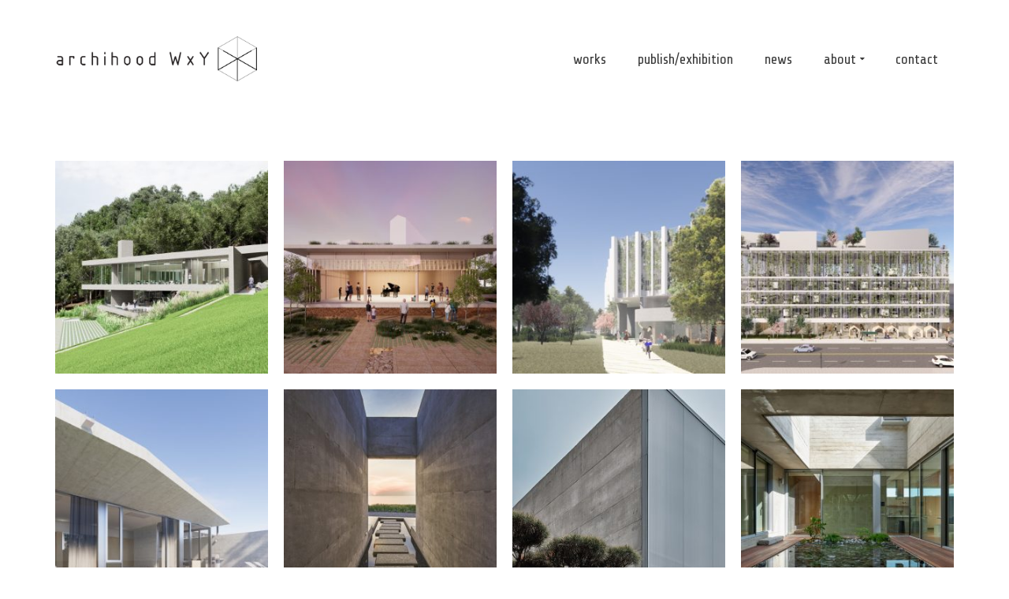

--- FILE ---
content_type: text/html;charset=UTF-8
request_url: http://www.archihood.com/portfolio-type/works/
body_size: 11214
content:
<!DOCTYPE html>
<!--[if lt IE 7]>      <html class="no-js lt-ie9 lt-ie8 lt-ie7" lang="ko-KR" itemscope="itemscope" itemtype="http://schema.org/WebPage"> <![endif]-->
<!--[if IE 7]>         <html class="no-js lt-ie9 lt-ie8" lang="ko-KR" itemscope="itemscope" itemtype="http://schema.org/WebPage"> <![endif]-->
<!--[if IE 8]>         <html class="no-js lt-ie9" lang="ko-KR" itemscope="itemscope" itemtype="http://schema.org/WebPage"> <![endif]-->
<!--[if gt IE 8]><!--> <html class="no-js" lang="ko-KR" itemscope="itemscope" itemtype="http://schema.org/WebPage"> <!--<![endif]-->
<head>
  <meta charset="UTF-8">
  <meta name="viewport" content="width=device-width, initial-scale=1.0">
  <meta name='robots' content='index, follow, max-image-preview:large, max-snippet:-1, max-video-preview:-1' />
	<style>img:is([sizes="auto" i], [sizes^="auto," i]) { contain-intrinsic-size: 3000px 1500px }</style>
	
	<!-- This site is optimized with the Yoast SEO plugin v26.3 - https://yoast.com/wordpress/plugins/seo/ -->
	<title>works Archives - archihood WxY</title>
	<link rel="canonical" href="http://www.archihood.com/portfolio-type/works/" />
	<link rel="next" href="http://www.archihood.com/portfolio-type/works/page/2/" />
	<meta property="og:locale" content="ko_KR" />
	<meta property="og:type" content="article" />
	<meta property="og:title" content="works Archives - archihood WxY" />
	<meta property="og:description" content="&nbsp; &nbsp;" />
	<meta property="og:url" content="http://www.archihood.com/portfolio-type/works/" />
	<meta property="og:site_name" content="archihood WxY" />
	<meta name="twitter:card" content="summary_large_image" />
	<script type="application/ld+json" class="yoast-schema-graph">{"@context":"https://schema.org","@graph":[{"@type":"CollectionPage","@id":"http://www.archihood.com/portfolio-type/works/","url":"http://www.archihood.com/portfolio-type/works/","name":"works Archives - archihood WxY","isPartOf":{"@id":"http://www.archihood.com/#website"},"primaryImageOfPage":{"@id":"http://www.archihood.com/portfolio-type/works/#primaryimage"},"image":{"@id":"http://www.archihood.com/portfolio-type/works/#primaryimage"},"thumbnailUrl":"http://www.archihood.com/wp/wp-content/uploads/2025/06/03.jpg","breadcrumb":{"@id":"http://www.archihood.com/portfolio-type/works/#breadcrumb"},"inLanguage":"ko-KR"},{"@type":"ImageObject","inLanguage":"ko-KR","@id":"http://www.archihood.com/portfolio-type/works/#primaryimage","url":"http://www.archihood.com/wp/wp-content/uploads/2025/06/03.jpg","contentUrl":"http://www.archihood.com/wp/wp-content/uploads/2025/06/03.jpg","width":860,"height":573},{"@type":"BreadcrumbList","@id":"http://www.archihood.com/portfolio-type/works/#breadcrumb","itemListElement":[{"@type":"ListItem","position":1,"name":"Home","item":"http://www.archihood.com/"},{"@type":"ListItem","position":2,"name":"works"}]},{"@type":"WebSite","@id":"http://www.archihood.com/#website","url":"http://www.archihood.com/","name":"archihood WxY","description":"아키후드 건축사사무소","publisher":{"@id":"http://www.archihood.com/#organization"},"potentialAction":[{"@type":"SearchAction","target":{"@type":"EntryPoint","urlTemplate":"http://www.archihood.com/?s={search_term_string}"},"query-input":{"@type":"PropertyValueSpecification","valueRequired":true,"valueName":"search_term_string"}}],"inLanguage":"ko-KR"},{"@type":"Organization","@id":"http://www.archihood.com/#organization","name":"아키후드 건축사사무소 | Archihood WxY","url":"http://www.archihood.com/","logo":{"@type":"ImageObject","inLanguage":"ko-KR","@id":"http://www.archihood.com/#/schema/logo/image/","url":"https://i1.wp.com/www.archihood.com/wp/wp-content/uploads/2016/12/logo1.png?fit=700%2C170","contentUrl":"https://i1.wp.com/www.archihood.com/wp/wp-content/uploads/2016/12/logo1.png?fit=700%2C170","width":700,"height":170,"caption":"아키후드 건축사사무소 | Archihood WxY"},"image":{"@id":"http://www.archihood.com/#/schema/logo/image/"},"sameAs":["http://www.facebook.com/wxyarch","http://www.instagram.com/archihoodwxy"]}]}</script>
	<!-- / Yoast SEO plugin. -->


<link rel='dns-prefetch' href='//fonts.googleapis.com' />
<link rel="alternate" type="application/rss+xml" title="archihood WxY &raquo; 피드" href="http://www.archihood.com/feed/" />
<link rel="alternate" type="application/rss+xml" title="archihood WxY &raquo; 댓글 피드" href="http://www.archihood.com/comments/feed/" />
<link rel="alternate" type="application/rss+xml" title="archihood WxY &raquo; works Type 피드" href="http://www.archihood.com/portfolio-type/works/feed/" />
<script type="text/javascript">
/* <![CDATA[ */
window._wpemojiSettings = {"baseUrl":"https:\/\/s.w.org\/images\/core\/emoji\/16.0.1\/72x72\/","ext":".png","svgUrl":"https:\/\/s.w.org\/images\/core\/emoji\/16.0.1\/svg\/","svgExt":".svg","source":{"concatemoji":"http:\/\/www.archihood.com\/wp\/wp-includes\/js\/wp-emoji-release.min.js?ver=6.8.3"}};
/*! This file is auto-generated */
!function(s,n){var o,i,e;function c(e){try{var t={supportTests:e,timestamp:(new Date).valueOf()};sessionStorage.setItem(o,JSON.stringify(t))}catch(e){}}function p(e,t,n){e.clearRect(0,0,e.canvas.width,e.canvas.height),e.fillText(t,0,0);var t=new Uint32Array(e.getImageData(0,0,e.canvas.width,e.canvas.height).data),a=(e.clearRect(0,0,e.canvas.width,e.canvas.height),e.fillText(n,0,0),new Uint32Array(e.getImageData(0,0,e.canvas.width,e.canvas.height).data));return t.every(function(e,t){return e===a[t]})}function u(e,t){e.clearRect(0,0,e.canvas.width,e.canvas.height),e.fillText(t,0,0);for(var n=e.getImageData(16,16,1,1),a=0;a<n.data.length;a++)if(0!==n.data[a])return!1;return!0}function f(e,t,n,a){switch(t){case"flag":return n(e,"\ud83c\udff3\ufe0f\u200d\u26a7\ufe0f","\ud83c\udff3\ufe0f\u200b\u26a7\ufe0f")?!1:!n(e,"\ud83c\udde8\ud83c\uddf6","\ud83c\udde8\u200b\ud83c\uddf6")&&!n(e,"\ud83c\udff4\udb40\udc67\udb40\udc62\udb40\udc65\udb40\udc6e\udb40\udc67\udb40\udc7f","\ud83c\udff4\u200b\udb40\udc67\u200b\udb40\udc62\u200b\udb40\udc65\u200b\udb40\udc6e\u200b\udb40\udc67\u200b\udb40\udc7f");case"emoji":return!a(e,"\ud83e\udedf")}return!1}function g(e,t,n,a){var r="undefined"!=typeof WorkerGlobalScope&&self instanceof WorkerGlobalScope?new OffscreenCanvas(300,150):s.createElement("canvas"),o=r.getContext("2d",{willReadFrequently:!0}),i=(o.textBaseline="top",o.font="600 32px Arial",{});return e.forEach(function(e){i[e]=t(o,e,n,a)}),i}function t(e){var t=s.createElement("script");t.src=e,t.defer=!0,s.head.appendChild(t)}"undefined"!=typeof Promise&&(o="wpEmojiSettingsSupports",i=["flag","emoji"],n.supports={everything:!0,everythingExceptFlag:!0},e=new Promise(function(e){s.addEventListener("DOMContentLoaded",e,{once:!0})}),new Promise(function(t){var n=function(){try{var e=JSON.parse(sessionStorage.getItem(o));if("object"==typeof e&&"number"==typeof e.timestamp&&(new Date).valueOf()<e.timestamp+604800&&"object"==typeof e.supportTests)return e.supportTests}catch(e){}return null}();if(!n){if("undefined"!=typeof Worker&&"undefined"!=typeof OffscreenCanvas&&"undefined"!=typeof URL&&URL.createObjectURL&&"undefined"!=typeof Blob)try{var e="postMessage("+g.toString()+"("+[JSON.stringify(i),f.toString(),p.toString(),u.toString()].join(",")+"));",a=new Blob([e],{type:"text/javascript"}),r=new Worker(URL.createObjectURL(a),{name:"wpTestEmojiSupports"});return void(r.onmessage=function(e){c(n=e.data),r.terminate(),t(n)})}catch(e){}c(n=g(i,f,p,u))}t(n)}).then(function(e){for(var t in e)n.supports[t]=e[t],n.supports.everything=n.supports.everything&&n.supports[t],"flag"!==t&&(n.supports.everythingExceptFlag=n.supports.everythingExceptFlag&&n.supports[t]);n.supports.everythingExceptFlag=n.supports.everythingExceptFlag&&!n.supports.flag,n.DOMReady=!1,n.readyCallback=function(){n.DOMReady=!0}}).then(function(){return e}).then(function(){var e;n.supports.everything||(n.readyCallback(),(e=n.source||{}).concatemoji?t(e.concatemoji):e.wpemoji&&e.twemoji&&(t(e.twemoji),t(e.wpemoji)))}))}((window,document),window._wpemojiSettings);
/* ]]> */
</script>
<style id='wp-emoji-styles-inline-css' type='text/css'>

	img.wp-smiley, img.emoji {
		display: inline !important;
		border: none !important;
		box-shadow: none !important;
		height: 1em !important;
		width: 1em !important;
		margin: 0 0.07em !important;
		vertical-align: -0.1em !important;
		background: none !important;
		padding: 0 !important;
	}
</style>
<link rel='stylesheet' id='wp-block-library-css' href='http://www.archihood.com/wp/wp-includes/css/dist/block-library/style.min.css?ver=6.8.3' type='text/css' media='all' />
<style id='classic-theme-styles-inline-css' type='text/css'>
/*! This file is auto-generated */
.wp-block-button__link{color:#fff;background-color:#32373c;border-radius:9999px;box-shadow:none;text-decoration:none;padding:calc(.667em + 2px) calc(1.333em + 2px);font-size:1.125em}.wp-block-file__button{background:#32373c;color:#fff;text-decoration:none}
</style>
<style id='global-styles-inline-css' type='text/css'>
:root{--wp--preset--aspect-ratio--square: 1;--wp--preset--aspect-ratio--4-3: 4/3;--wp--preset--aspect-ratio--3-4: 3/4;--wp--preset--aspect-ratio--3-2: 3/2;--wp--preset--aspect-ratio--2-3: 2/3;--wp--preset--aspect-ratio--16-9: 16/9;--wp--preset--aspect-ratio--9-16: 9/16;--wp--preset--color--black: #000;--wp--preset--color--cyan-bluish-gray: #abb8c3;--wp--preset--color--white: #fff;--wp--preset--color--pale-pink: #f78da7;--wp--preset--color--vivid-red: #cf2e2e;--wp--preset--color--luminous-vivid-orange: #ff6900;--wp--preset--color--luminous-vivid-amber: #fcb900;--wp--preset--color--light-green-cyan: #7bdcb5;--wp--preset--color--vivid-green-cyan: #00d084;--wp--preset--color--pale-cyan-blue: #8ed1fc;--wp--preset--color--vivid-cyan-blue: #0693e3;--wp--preset--color--vivid-purple: #9b51e0;--wp--preset--color--pinnacle-primary: #969696;--wp--preset--color--pinnacle-primary-light: #dd3333;--wp--preset--color--very-light-gray: #eee;--wp--preset--color--very-dark-gray: #444;--wp--preset--gradient--vivid-cyan-blue-to-vivid-purple: linear-gradient(135deg,rgba(6,147,227,1) 0%,rgb(155,81,224) 100%);--wp--preset--gradient--light-green-cyan-to-vivid-green-cyan: linear-gradient(135deg,rgb(122,220,180) 0%,rgb(0,208,130) 100%);--wp--preset--gradient--luminous-vivid-amber-to-luminous-vivid-orange: linear-gradient(135deg,rgba(252,185,0,1) 0%,rgba(255,105,0,1) 100%);--wp--preset--gradient--luminous-vivid-orange-to-vivid-red: linear-gradient(135deg,rgba(255,105,0,1) 0%,rgb(207,46,46) 100%);--wp--preset--gradient--very-light-gray-to-cyan-bluish-gray: linear-gradient(135deg,rgb(238,238,238) 0%,rgb(169,184,195) 100%);--wp--preset--gradient--cool-to-warm-spectrum: linear-gradient(135deg,rgb(74,234,220) 0%,rgb(151,120,209) 20%,rgb(207,42,186) 40%,rgb(238,44,130) 60%,rgb(251,105,98) 80%,rgb(254,248,76) 100%);--wp--preset--gradient--blush-light-purple: linear-gradient(135deg,rgb(255,206,236) 0%,rgb(152,150,240) 100%);--wp--preset--gradient--blush-bordeaux: linear-gradient(135deg,rgb(254,205,165) 0%,rgb(254,45,45) 50%,rgb(107,0,62) 100%);--wp--preset--gradient--luminous-dusk: linear-gradient(135deg,rgb(255,203,112) 0%,rgb(199,81,192) 50%,rgb(65,88,208) 100%);--wp--preset--gradient--pale-ocean: linear-gradient(135deg,rgb(255,245,203) 0%,rgb(182,227,212) 50%,rgb(51,167,181) 100%);--wp--preset--gradient--electric-grass: linear-gradient(135deg,rgb(202,248,128) 0%,rgb(113,206,126) 100%);--wp--preset--gradient--midnight: linear-gradient(135deg,rgb(2,3,129) 0%,rgb(40,116,252) 100%);--wp--preset--font-size--small: 13px;--wp--preset--font-size--medium: 20px;--wp--preset--font-size--large: 36px;--wp--preset--font-size--x-large: 42px;--wp--preset--spacing--20: 0.44rem;--wp--preset--spacing--30: 0.67rem;--wp--preset--spacing--40: 1rem;--wp--preset--spacing--50: 1.5rem;--wp--preset--spacing--60: 2.25rem;--wp--preset--spacing--70: 3.38rem;--wp--preset--spacing--80: 5.06rem;--wp--preset--shadow--natural: 6px 6px 9px rgba(0, 0, 0, 0.2);--wp--preset--shadow--deep: 12px 12px 50px rgba(0, 0, 0, 0.4);--wp--preset--shadow--sharp: 6px 6px 0px rgba(0, 0, 0, 0.2);--wp--preset--shadow--outlined: 6px 6px 0px -3px rgba(255, 255, 255, 1), 6px 6px rgba(0, 0, 0, 1);--wp--preset--shadow--crisp: 6px 6px 0px rgba(0, 0, 0, 1);}:where(.is-layout-flex){gap: 0.5em;}:where(.is-layout-grid){gap: 0.5em;}body .is-layout-flex{display: flex;}.is-layout-flex{flex-wrap: wrap;align-items: center;}.is-layout-flex > :is(*, div){margin: 0;}body .is-layout-grid{display: grid;}.is-layout-grid > :is(*, div){margin: 0;}:where(.wp-block-columns.is-layout-flex){gap: 2em;}:where(.wp-block-columns.is-layout-grid){gap: 2em;}:where(.wp-block-post-template.is-layout-flex){gap: 1.25em;}:where(.wp-block-post-template.is-layout-grid){gap: 1.25em;}.has-black-color{color: var(--wp--preset--color--black) !important;}.has-cyan-bluish-gray-color{color: var(--wp--preset--color--cyan-bluish-gray) !important;}.has-white-color{color: var(--wp--preset--color--white) !important;}.has-pale-pink-color{color: var(--wp--preset--color--pale-pink) !important;}.has-vivid-red-color{color: var(--wp--preset--color--vivid-red) !important;}.has-luminous-vivid-orange-color{color: var(--wp--preset--color--luminous-vivid-orange) !important;}.has-luminous-vivid-amber-color{color: var(--wp--preset--color--luminous-vivid-amber) !important;}.has-light-green-cyan-color{color: var(--wp--preset--color--light-green-cyan) !important;}.has-vivid-green-cyan-color{color: var(--wp--preset--color--vivid-green-cyan) !important;}.has-pale-cyan-blue-color{color: var(--wp--preset--color--pale-cyan-blue) !important;}.has-vivid-cyan-blue-color{color: var(--wp--preset--color--vivid-cyan-blue) !important;}.has-vivid-purple-color{color: var(--wp--preset--color--vivid-purple) !important;}.has-black-background-color{background-color: var(--wp--preset--color--black) !important;}.has-cyan-bluish-gray-background-color{background-color: var(--wp--preset--color--cyan-bluish-gray) !important;}.has-white-background-color{background-color: var(--wp--preset--color--white) !important;}.has-pale-pink-background-color{background-color: var(--wp--preset--color--pale-pink) !important;}.has-vivid-red-background-color{background-color: var(--wp--preset--color--vivid-red) !important;}.has-luminous-vivid-orange-background-color{background-color: var(--wp--preset--color--luminous-vivid-orange) !important;}.has-luminous-vivid-amber-background-color{background-color: var(--wp--preset--color--luminous-vivid-amber) !important;}.has-light-green-cyan-background-color{background-color: var(--wp--preset--color--light-green-cyan) !important;}.has-vivid-green-cyan-background-color{background-color: var(--wp--preset--color--vivid-green-cyan) !important;}.has-pale-cyan-blue-background-color{background-color: var(--wp--preset--color--pale-cyan-blue) !important;}.has-vivid-cyan-blue-background-color{background-color: var(--wp--preset--color--vivid-cyan-blue) !important;}.has-vivid-purple-background-color{background-color: var(--wp--preset--color--vivid-purple) !important;}.has-black-border-color{border-color: var(--wp--preset--color--black) !important;}.has-cyan-bluish-gray-border-color{border-color: var(--wp--preset--color--cyan-bluish-gray) !important;}.has-white-border-color{border-color: var(--wp--preset--color--white) !important;}.has-pale-pink-border-color{border-color: var(--wp--preset--color--pale-pink) !important;}.has-vivid-red-border-color{border-color: var(--wp--preset--color--vivid-red) !important;}.has-luminous-vivid-orange-border-color{border-color: var(--wp--preset--color--luminous-vivid-orange) !important;}.has-luminous-vivid-amber-border-color{border-color: var(--wp--preset--color--luminous-vivid-amber) !important;}.has-light-green-cyan-border-color{border-color: var(--wp--preset--color--light-green-cyan) !important;}.has-vivid-green-cyan-border-color{border-color: var(--wp--preset--color--vivid-green-cyan) !important;}.has-pale-cyan-blue-border-color{border-color: var(--wp--preset--color--pale-cyan-blue) !important;}.has-vivid-cyan-blue-border-color{border-color: var(--wp--preset--color--vivid-cyan-blue) !important;}.has-vivid-purple-border-color{border-color: var(--wp--preset--color--vivid-purple) !important;}.has-vivid-cyan-blue-to-vivid-purple-gradient-background{background: var(--wp--preset--gradient--vivid-cyan-blue-to-vivid-purple) !important;}.has-light-green-cyan-to-vivid-green-cyan-gradient-background{background: var(--wp--preset--gradient--light-green-cyan-to-vivid-green-cyan) !important;}.has-luminous-vivid-amber-to-luminous-vivid-orange-gradient-background{background: var(--wp--preset--gradient--luminous-vivid-amber-to-luminous-vivid-orange) !important;}.has-luminous-vivid-orange-to-vivid-red-gradient-background{background: var(--wp--preset--gradient--luminous-vivid-orange-to-vivid-red) !important;}.has-very-light-gray-to-cyan-bluish-gray-gradient-background{background: var(--wp--preset--gradient--very-light-gray-to-cyan-bluish-gray) !important;}.has-cool-to-warm-spectrum-gradient-background{background: var(--wp--preset--gradient--cool-to-warm-spectrum) !important;}.has-blush-light-purple-gradient-background{background: var(--wp--preset--gradient--blush-light-purple) !important;}.has-blush-bordeaux-gradient-background{background: var(--wp--preset--gradient--blush-bordeaux) !important;}.has-luminous-dusk-gradient-background{background: var(--wp--preset--gradient--luminous-dusk) !important;}.has-pale-ocean-gradient-background{background: var(--wp--preset--gradient--pale-ocean) !important;}.has-electric-grass-gradient-background{background: var(--wp--preset--gradient--electric-grass) !important;}.has-midnight-gradient-background{background: var(--wp--preset--gradient--midnight) !important;}.has-small-font-size{font-size: var(--wp--preset--font-size--small) !important;}.has-medium-font-size{font-size: var(--wp--preset--font-size--medium) !important;}.has-large-font-size{font-size: var(--wp--preset--font-size--large) !important;}.has-x-large-font-size{font-size: var(--wp--preset--font-size--x-large) !important;}
:where(.wp-block-post-template.is-layout-flex){gap: 1.25em;}:where(.wp-block-post-template.is-layout-grid){gap: 1.25em;}
:where(.wp-block-columns.is-layout-flex){gap: 2em;}:where(.wp-block-columns.is-layout-grid){gap: 2em;}
:root :where(.wp-block-pullquote){font-size: 1.5em;line-height: 1.6;}
</style>
<link rel='stylesheet' id='responsive-pro-mega-menu-style-css' href='http://www.archihood.com/wp/wp-content/plugins/responsive-add-ons/includes/megamenu/assets/megamenu.css?ver=3.3.5' type='text/css' media='all' />
<link rel='stylesheet' id='wpccp-css' href='http://www.archihood.com/wp/wp-content/plugins/wp-content-copy-protection/assets/css/style.min.css?ver=1701256459' type='text/css' media='all' />
<link rel='stylesheet' id='ex-hangulfont-NanumGothic-css' href='http://fonts.googleapis.com/earlyaccess/nanumgothic.css?ver=6.8.3' type='text/css' media='all' />
<link rel='stylesheet' id='pinnacle_theme-css' href='http://www.archihood.com/wp/wp-content/themes/pinnacle/assets/css/pinnacle.css?ver=188' type='text/css' media='all' />
<link rel='stylesheet' id='pinnacle_skin-css' href='http://www.archihood.com/wp/wp-content/themes/pinnacle/assets/css/skins/default.css' type='text/css' media='all' />
<link rel='stylesheet' id='redux-google-fonts-pinnacle-css' href='http://fonts.googleapis.com/css?family=Share+Tech%3A400%7CRaleway%3A700%2C400&#038;subset=latin&#038;ver=6.8.3' type='text/css' media='all' />
<script type="text/javascript" src="http://www.archihood.com/wp/wp-includes/js/jquery/jquery.min.js?ver=3.7.1" id="jquery-core-js"></script>
<script type="text/javascript" src="http://www.archihood.com/wp/wp-includes/js/jquery/jquery-migrate.min.js?ver=3.4.1" id="jquery-migrate-js"></script>
<!--[if lt IE 9]>
<script type="text/javascript" src="http://www.archihood.com/wp/wp-content/themes/pinnacle/assets/js/vendor/respond.min.js?ver=6.8.3" id="pinnacle-respond-js"></script>
<![endif]-->
<script type="text/javascript" src="http://www.archihood.com/wp/wp-content/themes/pinnacle/assets/js/vendor/modernizr-2.7.0.min.js" id="modernizr-js"></script>
<link rel="https://api.w.org/" href="http://www.archihood.com/wp-json/" /><link rel="alternate" title="JSON" type="application/json" href="http://www.archihood.com/wp-json/wp/v2/portfolio-type/35" /><link rel="EditURI" type="application/rsd+xml" title="RSD" href="http://www.archihood.com/wp/xmlrpc.php?rsd" />
<meta name="generator" content="WordPress 6.8.3" />
<script type="text/javascript">var light_error = "The Image could not be loaded.", light_of = "%curr% of %total%", light_load = "Loading...";</script><style type="text/css">#kad-banner #topbar .topbarsociallinks li a {font-size:14px;}.trans-header #pageheader {padding-top:150px;}.titleclass {background:#ffffff;}.headerfont, .tp-caption, .yith-wcan-list li, .yith-wcan .yith-wcan-reset-navigation, ul.yith-wcan-label li a, .product_item .price {font-family:Share Tech;} 
  .topbarmenu ul li {font-family:Share Tech;}
  #kadbreadcrumbs {font-family:;}a:hover, .has-pinnacle-primary-light-color {color: #dd3333;} 
.kad-btn-primary:hover, .login .form-row .button:hover, #payment #place_order:hover, .yith-wcan .yith-wcan-reset-navigation:hover, .widget_shopping_cart_content .checkout:hover, .woocommerce-message .button:hover, #commentform .form-submit #submit:hover, .wpcf7 input.wpcf7-submit:hover, .widget_layered_nav_filters ul li a:hover, table.shop_table td.actions .checkout-button.button:hover, .product_item.hidetheaction:hover .add_to_cart_button, .kad-btn-primary:hover, input[type="submit"].button:hover, .single_add_to_cart_button:hover, .order-actions .button:hover, .woocommerce-message .button:hover,  #kad-top-cart-popup .buttons .button.checkout:hover, #kad-head-cart-popup .buttons .button.checkout:hover, #commentform .form-submit #submit:hover, .checkout-button:hover, #payment #place_order:hover, .widget_shopping_cart_content .checkout:hover, .cart-collaterals .shipping_calculator .button:hover, .yith-wcan .yith-wcan-reset-navigation:hover, .login .form-row .button:hover, .post-password-form input[type="submit"]:hover, table.shop_table td.actions .checkout-button.button:hover .widget_layered_nav ul li.chosen a:hover, .checkout-button:hover, .order-actions .button:hover, input[type="submit"].button:hover, .product_item.hidetheaction:hover .kad_add_to_cart, .product_item.hidetheaction:hover a.button, .post-password-form input[type="submit"]:hover, .return-to-shop a.wc-backward:hover, .has-pinnacle-primary-light-background-color {background: #dd3333;}#containerfooter h3, #containerfooter, .footercredits p, .footerclass a, .footernav ul li a, #containerfooter .menu li a, .footerclass h5, .footerclass h2 .footerclass .kadence_social_widget a, .footerclass .widget-title {color:#7a7a7a;}.footerclass .widget-title:after{background: #7a7a7a;}.single-post .single-article header h1.entry-title {display:none;}.kt-home-call-to-action {padding:180px 0;}.home-message:hover {background-color:#969696; background-color: rgba(150, 150, 150, 0.6);}
nav.woocommerce-pagination ul li a:hover, .wp-pagenavi a:hover, .woocommerce-info, .panel-heading .accordion-toggle, .variations .kad_radio_variations label:hover, .variations .kad_radio_variations label.selectedValue,.variations .kad_radio_variations label:hover {border-color: #969696;}
a, .product_price ins .amount, .price ins .amount, .price ins, .color_primary, .postedinbottom a:hover, .footerclass a:hover, .posttags a:hover, .subhead a:hover, .nav-trigger-case:hover .kad-menu-name, .star-rating, .kad-btn-border-white:hover, .tp-caption .kad-btn-border-white:hover, .woocommerce-info:before, .nav-trigger-case:hover .kad-navbtn, #wp-calendar a, .widget_categories .widget-inner .cat-item a:hover, .widget_archive li a:hover, .widget_nav_menu li a:hover,.widget_recent_entries li a:hover, .widget_pages li a:hover, .product-categories li a:hover, .product-categories li a:hover, .has-pinnacle-primary-color {color: #969696;}
.widget_price_filter .ui-slider .ui-slider-handle, .product_item .kad_add_to_cart:hover, .product_item a.button:hover, .product_item.hidetheaction:hover .kad_add_to_cart:hover, .kad-btn-primary, html .woocommerce-page .widget_layered_nav ul.yith-wcan-label li a:hover, html .woocommerce-page .widget_layered_nav ul.yith-wcan-label li.chosen a, nav.woocommerce-pagination ul li span.current, nav.woocommerce-pagination ul li a:hover, .product-category.grid_item a:hover h5, .woocommerce-message .button, .widget_layered_nav_filters ul li a, .widget_layered_nav ul li.chosen a, .wpcf7 input.wpcf7-submit, .yith-wcan .yith-wcan-reset-navigation, .panel-heading .accordion-toggle, .nav-tabs li.active, .menu-cart-btn .kt-cart-total, .form-search .search-icon, .product_item .add_to_cart_button:hover, div.product .woocommerce-tabs ul.tabs li.active, #containerfooter .menu li a:hover, .bg_primary, .home-iconmenu .home-icon-item:hover i, .home-iconmenu .home-icon-item:hover h4:after, .home-iconmenu .home-icon-item:hover .kad-btn-primary, p.demo_store, #commentform .form-submit #submit, .kad-hover-bg-primary:hover, .widget_shopping_cart_content .checkout, .product_item.hidetheaction:hover .add_to_cart_button:hover, .product_item.hidetheaction:hover a.button:hover, .productnav a:hover, .kad-btn-primary, .single_add_to_cart_button, #commentform .form-submit #submit, #payment #place_order, .yith-wcan .yith-wcan-reset-navigation, .checkout-button, .widget_shopping_cart_content .checkout, .cart-collaterals .shipping_calculator .button, .login .form-row .button, .order-actions .button, input[type="submit"].button, .post-password-form input[type="submit"], #kad-top-cart-popup .button.checkout, #kad-head-cart-popup .button.checkout, table.shop_table td.actions .checkout-button.button, .select2-container .select2-choice .select2-arrow, .woocommerce span.onsale, span.onsale, .woocommerce #carouselcontainer span.onsale, #filters li a.selected, #filters li a:hover, .p_primarystyle .portfolio-hoverover, .woocommerce-message, .woocommerce-error, a.added_to_cart:hover, .cart-collaterals .cart_totals tr.order-total, .cart-collaterals .shipping_calculator h2 a:hover, .top-menu-cart-btn .kt-cart-total, #topbar ul.sf-menu li a:hover, .topbarmenu ul.sf-menu li.sf-dropdown:hover, .topbarsociallinks li a:hover, #topbar .nav-trigger-case .kad-navbtn:hover, .top-menu-search-btn:hover, .top-search-btn.collapsed:hover, .top-menu-cart-btn:hover, .top-cart-btn.collapsed:hover, .wp-pagenavi .current, .wp-pagenavi a:hover, .login .form-row .button, .post-password-form input[type="submit"], .kad-post-navigation .kad-previous-link a:hover, .kad-post-navigation .kad-next-link a:hover, .select2-results .select2-highlighted, .variations .kad_radio_variations label.selectedValue, #payment #place_order, .checkout-button, input[type="submit"].button, .order-actions .button, .productnav a:hover, #nav-main ul.sf-menu ul li a:hover, #nav-main ul.sf-menu ul li.current-menu-item a, .woocommerce-checkout .chosen-container .chosen-results li.highlighted, .return-to-shop a.wc-backward, .has-pinnacle-primary-background-color {background: #969696;}.posttags {display:none;}.product_item .product_details h5 {min-height:50px;}@media (max-width: 767px) {#topbar{display:none;}}.kad-hidepostauthortop, .postauthortop {display:none;}.postedinbottom {display:none;}.postcommentscount {display:none;}.kad-header-style-basic #nav-main ul.sf-menu > li > a, .kad-header-style-basic #kad-shrinkheader #mobile-nav-trigger a {line-height:150px;}.none-trans-header .nav-trigger-case.collapsed .kad-navbtn, .is-sticky .nav-trigger-case.collapsed .kad-navbtn {color:#3a3a3a;}</style><link rel="icon" href="http://www.archihood.com/wp/wp-content/uploads/2016/12/cropped-cropped-symbol-1-32x32.jpg" sizes="32x32" />
<link rel="icon" href="http://www.archihood.com/wp/wp-content/uploads/2016/12/cropped-cropped-symbol-1-192x192.jpg" sizes="192x192" />
<link rel="apple-touch-icon" href="http://www.archihood.com/wp/wp-content/uploads/2016/12/cropped-cropped-symbol-1-180x180.jpg" />
<meta name="msapplication-TileImage" content="http://www.archihood.com/wp/wp-content/uploads/2016/12/cropped-cropped-symbol-1-270x270.jpg" />
<style type="text/css" title="dynamic-css" class="options-output">.kad-primary-nav ul.sf-menu a,.nav-trigger-case.collapsed .kad-navbtn{color:#3d3d3d;}.headerclass{border-color:#3d3d3d;}.sticky-wrapper #logo a.brand, .trans-header #logo a.brand{color:#3d3d3d;}.is-sticky header #logo a.brand,.logofont,.none-trans-header header #logo a.brand,header #logo a.brand{font-family:"Share Tech";font-weight:400;font-style:normal;color:#444444;font-size:25px;}.titleclass{background-color:#ffffff;background-size:cover;background-position:center center;}.titleclass h1{color:#3d3d3d;}.titleclass .subtitle{color:#3d3d3d;}.home_titleclass{background-repeat:no-repeat;background-size:cover;background-attachment:scroll;background-position:center center;background-image:url('http://www.archihood.com/wp/wp-content/uploads/2018/04/IMG_7502-1.jpg');}.kad-call-title-case h1.kad-call-title{color:#000000;}.kad-call-button-case a.kad-btn-primary{color:#ffffff;}.kad-call-button-case a.kad-btn-primary{background-color:transparent;}.kt-home-call-to-action{background-color:#ffffff;background-repeat:no-repeat;background-size:contain;background-attachment:scroll;background-position:center center;background-image:url('http://www.archihood.com/wp/wp-content/uploads/2016/12/symbol.jpg');}.product_item .product_details h5, .product-category.grid_item a h5{font-family:Raleway;line-height:20px;font-weight:700;font-style:normal;font-size:15px;}.contentclass{background-color:#ffffff;}.footerclass{background-color:#ffffff;background-size:cover;background-position:center bottom;}h1{font-family:"Share Tech";line-height:24px;font-weight:400;font-style:normal;font-size:20px;}h2{font-family:"Share Tech";line-height:24px;font-weight:400;font-style:normal;font-size:20px;}h3{font-family:"Share Tech";line-height:24px;font-weight:400;font-style:normal;font-size:18px;}h4{font-family:"Share Tech";line-height:24px;font-weight:400;font-style:normal;font-size:18px;}h5{font-family:"Share Tech";line-height:24px;font-weight:400;font-style:normal;font-size:18px;}.subtitle{line-height:20px;font-weight:400;font-style:normal;font-size:16px;}body{line-height:17px;font-weight:400;font-style:normal;font-size:12px;}.is-sticky .kad-primary-nav ul.sf-menu a, ul.sf-menu a, .none-trans-header .kad-primary-nav ul.sf-menu a{font-family:"Share Tech";font-weight:400;font-style:normal;color:#3a3a3a;font-size:18px;}.kad-nav-inner .kad-mnav, .kad-mobile-nav .kad-nav-inner li a, .kad-mobile-nav .kad-nav-inner li .kad-submenu-accordion{font-family:"Share Tech";line-height:20px;font-weight:400;font-style:normal;color:#ffffff;font-size:16px;}#topbar ul.sf-menu > li > a, #topbar .top-menu-cart-btn, #topbar .top-menu-search-btn, #topbar .nav-trigger-case .kad-navbtn, #topbar .topbarsociallinks li a{font-family:Raleway;font-weight:400;font-style:normal;color:#ffffff;font-size:11px;}</style>
<style type='text/css' media='all'>h1, h3,  h5{font-family:'Nanum Gothic'}</style>
<div align="center">
	<noscript>
		<div style="position:fixed; top:0px; left:0px; z-index:3000; height:100%; width:100%; background-color:#FFFFFF">
			<br/><br/>
			<div style="font-family: Tahoma; font-size: 14px; background-color:#FFFFCC; border: 1pt solid Black; padding: 10pt;">
				Sorry, you have Javascript Disabled! To see this page as it is meant to appear, please enable your Javascript!
			</div>
		</div>
	</noscript>
</div>
</head>
	<body class="archive tax-portfolio-type term-works term-35 wp-embed-responsive wp-theme-pinnacle wide none-trans-header not_ie" >
						<div id="wrapper" class="container">
		  	<header id="kad-banner" class="banner headerclass kad-header-style-basic" data-pageheaderbg="0" data-header-base-height="150">
  <div id="kad-shrinkheader" class="container" style="height:150px; line-height:150px;">
    <div class="row">
      <div class="col-md-3 col-sm-8 col-ss-9 clearfix kad-header-left">
        <div id="logo" class="logocase">
          <a class="brand logofont" style="height:150px; line-height:150px; display:block;" href="http://www.archihood.com">
             
            <div id="thelogo" style="height:150px; line-height:150px;">
                <div style="background-image: url('http://www.archihood.com/wp/wp-content/uploads/2016/12/logo1.png'); max-height:150px; height:170px; width:700px;" class="kad-standard-logo kad-lg"></div>
                                </div> 
                      </a>
        </div> <!-- Close #logo -->
      </div><!-- close col -->
      <div class="col-md-9 col-sm-4 col-ss-3 kad-header-right">
                    <nav id="nav-main" class="clearfix kad-primary-nav">
                <ul id="menu-%eb%a9%94%eb%89%b4-1" class="sf-menu"><li  class="menu-works current-menu-item"><a href="http://www.archihood.com/portfolio-type/works/"><span>works</span></a></li>
<li  class="menu-publish-exhibition"><a href="http://www.archihood.com/portfolio-type/publish/"><span>publish/exhibition</span></a></li>
<li  class="menu-news"><a href="http://www.archihood.com/category/news/"><span>news</span></a></li>
<li  class="menu-about sf-dropdown"><a href="http://www.archihood.com/about/"><span>about</span></a>
<ul class="sf-dropdown-menu">
	<li  class="menu-w-x-y"><a href="http://www.archihood.com/about/wxy/"><span>W x Y</span></a></li>
</ul>
</li>
<li  class="menu-contact"><a href="http://www.archihood.com/contact/"><span>contact</span></a></li>
</ul>            </nav> 
            <div id="mobile-nav-trigger" class="nav-trigger">
              <a class="nav-trigger-case collapsed" data-toggle="collapse" rel="nofollow" data-target=".mobile_menu_collapse">
                <div class="kad-navbtn mobileclass clearfix"><i class="icon-reorder"></i></div>
              </a>
            </div>
              </div> <!-- Close col -->       
    </div> <!-- Close Row -->
  </div> <!-- Close Container -->
    <div class="container">
      <div id="kad-mobile-nav" class="kad-mobile-nav">
          <div class="kad-nav-inner mobileclass">
              <div id="mobile_menu_collapse" class="kad-nav-collapse collapse mobile_menu_collapse">
                  <ul id="menu-%eb%a9%94%eb%89%b4-2" class="kad-mnav"><li  class="menu-works current-menu-item menu-item-1392"><a href="http://www.archihood.com/portfolio-type/works/">works</a></li>
<li  class="menu-publishexhibition menu-item-1676"><a href="http://www.archihood.com/portfolio-type/publish/">publish/exhibition</a></li>
<li  class="menu-news menu-item-204"><a href="http://www.archihood.com/category/news/">news</a></li>
<li  class="menu-about sf-dropdown sf-dropdown-toggle menu-item-2253"><a href="http://www.archihood.com/about/">about</a><span class="kad-submenu-accordion collapse-next  kad-submenu-accordion-open" data-parent=".kad-nav-collapse" data-toggle="collapse" data-target=""><i class="icon-chevron-down"></i><i class="icon-chevron-up"></i></span>
<ul class="sf-dropdown-menu collapse">
	<li  class="menu-wxy menu-item-2256"><a href="http://www.archihood.com/about/wxy/">W x Y</a></li>
</ul>
</li>
<li  class="menu-contact menu-item-2252"><a href="http://www.archihood.com/contact/">contact</a></li>
</ul>              </div>
          </div>
      </div>
  </div> <!-- Close Container -->
   
</header>			<div class="wrap contentclass" role="document"> 
		        <div id="content" class="container">
   					<div class="row">
      					<div class="main col-md-12 kt-nosidebar" role="main">
					      	<p>&nbsp;</p>
<p>&nbsp;</p>
 
					      	
							<div id="portfoliowrapper" class="rowtight flat-w-margin p_lightstyle"> 
																	
								<div class="tcol-md-3 tcol-sm-4 tcol-xs-6 tcol-ss-12 p-item">
					                <div class="portfolio-item grid_item postclass kad-light-gallery kad_portfolio_fade_in">
				  <div class="portfolio-imagepadding">
				<div class="portfolio-hoverclass">
				  <a href="http://www.archihood.com/portfolio/cafe-baekam/" class="kt-portfoliolink">
					  <img src="http://www.archihood.com/wp/wp-content/uploads/2024/12/외관1-300x300.jpg" width="300" height="300" alt="백암리 카페 | Cafe Baekam" srcset="http://www.archihood.com/wp/wp-content/uploads/2024/12/외관1-300x300.jpg 300w, http://www.archihood.com/wp/wp-content/uploads/2024/12/외관1-150x150.jpg 150w, http://www.archihood.com/wp/wp-content/uploads/2024/12/외관1-60x60.jpg 60w" sizes="(max-width: 300px) 100vw, 300px" class="kad-lightboxhover">
							  <div class="portfolio-hoverover"></div>
							  <div class="portfolio-table">
								  <div class="portfolio-cell">
																			  <h5>백암리 카페 | Cafe Baekam</h5>
																				  <p class="cportfoliotag">
												works											</p> 
																												  </div>
							  </div>
									</a>
								  </div>
							  </div>
					
						  </div>
	                    		</div>
																	
								<div class="tcol-md-3 tcol-sm-4 tcol-xs-6 tcol-ss-12 p-item">
					                <div class="portfolio-item grid_item postclass kad-light-gallery kad_portfolio_fade_in">
				  <div class="portfolio-imagepadding">
				<div class="portfolio-hoverclass">
				  <a href="http://www.archihood.com/portfolio/paju-community-center/" class="kt-portfoliolink">
					  <img src="http://www.archihood.com/wp/wp-content/uploads/2025/06/03-300x300.jpg" width="300" height="300" alt="세대통합 복합지원센터 | Paju community center" srcset="http://www.archihood.com/wp/wp-content/uploads/2025/06/03-300x300.jpg 300w, http://www.archihood.com/wp/wp-content/uploads/2025/06/03-150x150.jpg 150w, http://www.archihood.com/wp/wp-content/uploads/2025/06/03-60x60.jpg 60w" sizes="(max-width: 300px) 100vw, 300px" class="kad-lightboxhover">
							  <div class="portfolio-hoverover"></div>
							  <div class="portfolio-table">
								  <div class="portfolio-cell">
																			  <h5>세대통합 복합지원센터 | Paju community center</h5>
																				  <p class="cportfoliotag">
												works											</p> 
																												  </div>
							  </div>
									</a>
								  </div>
							  </div>
					
						  </div>
	                    		</div>
																	
								<div class="tcol-md-3 tcol-sm-4 tcol-xs-6 tcol-ss-12 p-item">
					                <div class="portfolio-item grid_item postclass kad-light-gallery kad_portfolio_fade_in">
				  <div class="portfolio-imagepadding">
				<div class="portfolio-hoverclass">
				  <a href="http://www.archihood.com/portfolio/%ec%88%98%ec%84%9c%eb%8f%84%ec%84%9c%ea%b4%80-suseo-library/" class="kt-portfoliolink">
					  <img src="http://www.archihood.com/wp/wp-content/uploads/2024/07/Enscape_2024-07-25-14-54-25-300x300.jpg" width="300" height="300" alt="수서도서관 | Suseo Library" srcset="http://www.archihood.com/wp/wp-content/uploads/2024/07/Enscape_2024-07-25-14-54-25-300x300.jpg 300w, http://www.archihood.com/wp/wp-content/uploads/2024/07/Enscape_2024-07-25-14-54-25-150x150.jpg 150w, http://www.archihood.com/wp/wp-content/uploads/2024/07/Enscape_2024-07-25-14-54-25-60x60.jpg 60w" sizes="(max-width: 300px) 100vw, 300px" class="kad-lightboxhover">
							  <div class="portfolio-hoverover"></div>
							  <div class="portfolio-table">
								  <div class="portfolio-cell">
																			  <h5>수서도서관 | Suseo Library</h5>
																				  <p class="cportfoliotag">
												works											</p> 
																												  </div>
							  </div>
									</a>
								  </div>
							  </div>
					
						  </div>
	                    		</div>
																	
								<div class="tcol-md-3 tcol-sm-4 tcol-xs-6 tcol-ss-12 p-item">
					                <div class="portfolio-item grid_item postclass kad-light-gallery kad_portfolio_fade_in">
				  <div class="portfolio-imagepadding">
				<div class="portfolio-hoverclass">
				  <a href="http://www.archihood.com/portfolio/re-road/" class="kt-portfoliolink">
					  <img src="http://www.archihood.com/wp/wp-content/uploads/2023/03/3-300x300.jpg" width="300" height="300" alt="진주 상상 리메이크 센터 | Re-road" srcset="http://www.archihood.com/wp/wp-content/uploads/2023/03/3-300x300.jpg 300w, http://www.archihood.com/wp/wp-content/uploads/2023/03/3-150x150.jpg 150w, http://www.archihood.com/wp/wp-content/uploads/2023/03/3-60x60.jpg 60w" sizes="(max-width: 300px) 100vw, 300px" class="kad-lightboxhover">
							  <div class="portfolio-hoverover"></div>
							  <div class="portfolio-table">
								  <div class="portfolio-cell">
																			  <h5>진주 상상 리메이크 센터 | Re-road</h5>
																				  <p class="cportfoliotag">
												works											</p> 
																												  </div>
							  </div>
									</a>
								  </div>
							  </div>
					
						  </div>
	                    		</div>
																	
								<div class="tcol-md-3 tcol-sm-4 tcol-xs-6 tcol-ss-12 p-item">
					                <div class="portfolio-item grid_item postclass kad-light-gallery kad_portfolio_fade_in">
				  <div class="portfolio-imagepadding">
				<div class="portfolio-hoverclass">
				  <a href="http://www.archihood.com/portfolio/janghangri_residence/" class="kt-portfoliolink">
					  <img src="http://www.archihood.com/wp/wp-content/uploads/2022/11/지붕라인2-1-300x300.jpg" width="300" height="300" alt="장항리 풀빌라 | Janghang-ri Residence" srcset="http://www.archihood.com/wp/wp-content/uploads/2022/11/지붕라인2-1-300x300.jpg 300w, http://www.archihood.com/wp/wp-content/uploads/2022/11/지붕라인2-1-150x150.jpg 150w, http://www.archihood.com/wp/wp-content/uploads/2022/11/지붕라인2-1-60x60.jpg 60w" sizes="(max-width: 300px) 100vw, 300px" class="kad-lightboxhover">
							  <div class="portfolio-hoverover"></div>
							  <div class="portfolio-table">
								  <div class="portfolio-cell">
																			  <h5>장항리 풀빌라 | Janghang-ri Residence</h5>
																				  <p class="cportfoliotag">
												works											</p> 
																												  </div>
							  </div>
									</a>
								  </div>
							  </div>
					
						  </div>
	                    		</div>
																	
								<div class="tcol-md-3 tcol-sm-4 tcol-xs-6 tcol-ss-12 p-item">
					                <div class="portfolio-item grid_item postclass kad-light-gallery kad_portfolio_fade_in">
				  <div class="portfolio-imagepadding">
				<div class="portfolio-hoverclass">
				  <a href="http://www.archihood.com/portfolio/voree/" class="kt-portfoliolink">
					  <img src="http://www.archihood.com/wp/wp-content/uploads/2021/09/DSF0474a-copy-3-300x300.jpg" width="300" height="300" alt="보리 |  Voree" srcset="http://www.archihood.com/wp/wp-content/uploads/2021/09/DSF0474a-copy-3-300x300.jpg 300w, http://www.archihood.com/wp/wp-content/uploads/2021/09/DSF0474a-copy-3-150x150.jpg 150w, http://www.archihood.com/wp/wp-content/uploads/2021/09/DSF0474a-copy-3-60x60.jpg 60w, http://www.archihood.com/wp/wp-content/uploads/2021/09/DSF0474a-copy-3-600x600.jpg 600w" sizes="(max-width: 300px) 100vw, 300px" class="kad-lightboxhover">
							  <div class="portfolio-hoverover"></div>
							  <div class="portfolio-table">
								  <div class="portfolio-cell">
																			  <h5>보리 |  Voree</h5>
																				  <p class="cportfoliotag">
												works											</p> 
																												  </div>
							  </div>
									</a>
								  </div>
							  </div>
					
						  </div>
	                    		</div>
																	
								<div class="tcol-md-3 tcol-sm-4 tcol-xs-6 tcol-ss-12 p-item">
					                <div class="portfolio-item grid_item postclass kad-light-gallery kad_portfolio_fade_in">
				  <div class="portfolio-imagepadding">
				<div class="portfolio-hoverclass">
				  <a href="http://www.archihood.com/portfolio/sum-urban/" class="kt-portfoliolink">
					  <img src="http://www.archihood.com/wp/wp-content/uploads/2020/06/suum-urban_13-300x300.jpg" width="300" height="300" alt="숨어반 | Sum urban" srcset="http://www.archihood.com/wp/wp-content/uploads/2020/06/suum-urban_13-300x300.jpg 300w, http://www.archihood.com/wp/wp-content/uploads/2020/06/suum-urban_13-150x150.jpg 150w, http://www.archihood.com/wp/wp-content/uploads/2020/06/suum-urban_13-60x60.jpg 60w, http://www.archihood.com/wp/wp-content/uploads/2020/06/suum-urban_13-600x600.jpg 600w" sizes="(max-width: 300px) 100vw, 300px" class="kad-lightboxhover">
							  <div class="portfolio-hoverover"></div>
							  <div class="portfolio-table">
								  <div class="portfolio-cell">
																			  <h5>숨어반 | Sum urban</h5>
																				  <p class="cportfoliotag">
												works											</p> 
																												  </div>
							  </div>
									</a>
								  </div>
							  </div>
					
						  </div>
	                    		</div>
																	
								<div class="tcol-md-3 tcol-sm-4 tcol-xs-6 tcol-ss-12 p-item">
					                <div class="portfolio-item grid_item postclass kad-light-gallery kad_portfolio_fade_in">
				  <div class="portfolio-imagepadding">
				<div class="portfolio-hoverclass">
				  <a href="http://www.archihood.com/portfolio/buam-dong-house/" class="kt-portfoliolink">
					  <img src="http://www.archihood.com/wp/wp-content/uploads/2019/07/archihood-buam-dong-house-08-web-300x300.jpg" width="300" height="300" alt="부암동 두집 | Doo Jip" srcset="http://www.archihood.com/wp/wp-content/uploads/2019/07/archihood-buam-dong-house-08-web-300x300.jpg 300w, http://www.archihood.com/wp/wp-content/uploads/2019/07/archihood-buam-dong-house-08-web-150x150.jpg 150w, http://www.archihood.com/wp/wp-content/uploads/2019/07/archihood-buam-dong-house-08-web-60x60.jpg 60w, http://www.archihood.com/wp/wp-content/uploads/2019/07/archihood-buam-dong-house-08-web-600x600.jpg 600w" sizes="(max-width: 300px) 100vw, 300px" class="kad-lightboxhover">
							  <div class="portfolio-hoverover"></div>
							  <div class="portfolio-table">
								  <div class="portfolio-cell">
																			  <h5>부암동 두집 | Doo Jip</h5>
																				  <p class="cportfoliotag">
												works											</p> 
																												  </div>
							  </div>
									</a>
								  </div>
							  </div>
					
						  </div>
	                    		</div>
																	
								<div class="tcol-md-3 tcol-sm-4 tcol-xs-6 tcol-ss-12 p-item">
					                <div class="portfolio-item grid_item postclass kad-light-gallery kad_portfolio_fade_in">
				  <div class="portfolio-imagepadding">
				<div class="portfolio-hoverclass">
				  <a href="http://www.archihood.com/portfolio/foret415/" class="kt-portfoliolink">
					  <img src="http://www.archihood.com/wp/wp-content/uploads/2019/07/FORET415-31_00-300x300.jpg" width="300" height="300" alt="숲사이로 | foret415" srcset="http://www.archihood.com/wp/wp-content/uploads/2019/07/FORET415-31_00-300x300.jpg 300w, http://www.archihood.com/wp/wp-content/uploads/2019/07/FORET415-31_00-150x150.jpg 150w, http://www.archihood.com/wp/wp-content/uploads/2019/07/FORET415-31_00-60x60.jpg 60w, http://www.archihood.com/wp/wp-content/uploads/2019/07/FORET415-31_00-600x600.jpg 600w" sizes="(max-width: 300px) 100vw, 300px" class="kad-lightboxhover">
							  <div class="portfolio-hoverover"></div>
							  <div class="portfolio-table">
								  <div class="portfolio-cell">
																			  <h5>숲사이로 | foret415</h5>
																				  <p class="cportfoliotag">
												works											</p> 
																												  </div>
							  </div>
									</a>
								  </div>
							  </div>
					
						  </div>
	                    		</div>
																	
								<div class="tcol-md-3 tcol-sm-4 tcol-xs-6 tcol-ss-12 p-item">
					                <div class="portfolio-item grid_item postclass kad-light-gallery kad_portfolio_fade_in">
				  <div class="portfolio-imagepadding">
				<div class="portfolio-hoverclass">
				  <a href="http://www.archihood.com/portfolio/multi-family-02/" class="kt-portfoliolink">
					  <img src="http://www.archihood.com/wp/wp-content/uploads/2021/01/DSC_0538-1-300x300.jpg" width="300" height="300" alt="고등지구 다가구주택 | multi-family house" srcset="http://www.archihood.com/wp/wp-content/uploads/2021/01/DSC_0538-1-300x300.jpg 300w, http://www.archihood.com/wp/wp-content/uploads/2021/01/DSC_0538-1-150x150.jpg 150w, http://www.archihood.com/wp/wp-content/uploads/2021/01/DSC_0538-1-60x60.jpg 60w, http://www.archihood.com/wp/wp-content/uploads/2021/01/DSC_0538-1-600x600.jpg 600w" sizes="(max-width: 300px) 100vw, 300px" class="kad-lightboxhover">
							  <div class="portfolio-hoverover"></div>
							  <div class="portfolio-table">
								  <div class="portfolio-cell">
																			  <h5>고등지구 다가구주택 | multi-family house</h5>
																				  <p class="cportfoliotag">
												works											</p> 
																												  </div>
							  </div>
									</a>
								  </div>
							  </div>
					
						  </div>
	                    		</div>
																	
								<div class="tcol-md-3 tcol-sm-4 tcol-xs-6 tcol-ss-12 p-item">
					                <div class="portfolio-item grid_item postclass kad-light-gallery kad_portfolio_fade_in">
				  <div class="portfolio-imagepadding">
				<div class="portfolio-hoverclass">
				  <a href="http://www.archihood.com/portfolio/seorim/" class="kt-portfoliolink">
					  <img src="http://www.archihood.com/wp/wp-content/uploads/2018/12/seorimyeonga-84web-300x300.jpg" width="300" height="300" alt="서림연가 │  Seorimyeonga" srcset="http://www.archihood.com/wp/wp-content/uploads/2018/12/seorimyeonga-84web-300x300.jpg 300w, http://www.archihood.com/wp/wp-content/uploads/2018/12/seorimyeonga-84web-150x150.jpg 150w, http://www.archihood.com/wp/wp-content/uploads/2018/12/seorimyeonga-84web-60x60.jpg 60w, http://www.archihood.com/wp/wp-content/uploads/2018/12/seorimyeonga-84web-600x600.jpg 600w" sizes="(max-width: 300px) 100vw, 300px" class="kad-lightboxhover">
							  <div class="portfolio-hoverover"></div>
							  <div class="portfolio-table">
								  <div class="portfolio-cell">
																			  <h5>서림연가 │  Seorimyeonga</h5>
																				  <p class="cportfoliotag">
												works											</p> 
																												  </div>
							  </div>
									</a>
								  </div>
							  </div>
					
						  </div>
	                    		</div>
																	
								<div class="tcol-md-3 tcol-sm-4 tcol-xs-6 tcol-ss-12 p-item">
					                <div class="portfolio-item grid_item postclass kad-light-gallery kad_portfolio_fade_in">
				  <div class="portfolio-imagepadding">
				<div class="portfolio-hoverclass">
				  <a href="http://www.archihood.com/portfolio/dandelion/" class="kt-portfoliolink">
					  <img src="http://www.archihood.com/wp/wp-content/uploads/2014/12/IMG_7626-300x300.jpg" width="300" height="300" alt="하얀민들레 농원  │  Korean dandelion Farm" srcset="http://www.archihood.com/wp/wp-content/uploads/2014/12/IMG_7626-300x300.jpg 300w, http://www.archihood.com/wp/wp-content/uploads/2014/12/IMG_7626-150x150.jpg 150w, http://www.archihood.com/wp/wp-content/uploads/2014/12/IMG_7626-60x60.jpg 60w, http://www.archihood.com/wp/wp-content/uploads/2014/12/IMG_7626-400x400.jpg 400w, http://www.archihood.com/wp/wp-content/uploads/2014/12/IMG_7626-600x600.jpg 600w" sizes="(max-width: 300px) 100vw, 300px" class="kad-lightboxhover">
							  <div class="portfolio-hoverover"></div>
							  <div class="portfolio-table">
								  <div class="portfolio-cell">
																			  <h5>하얀민들레 농원  │  Korean dandelion Farm</h5>
																				  <p class="cportfoliotag">
												works											</p> 
																												  </div>
							  </div>
									</a>
								  </div>
							  </div>
					
						  </div>
	                    		</div>
								                			</div> <!--portfoliowrapper-->
                
		                    <div class="wp-pagenavi"><span aria-current="page" class="page-numbers current">1</span>
<a class="page-numbers" href="http://www.archihood.com/portfolio-type/works/page/2/">2</a>
<a class="page-numbers" href="http://www.archihood.com/portfolio-type/works/page/3/">3</a>
<a class="page-numbers" href="http://www.archihood.com/portfolio-type/works/page/4/">4</a>
<a class="next page-numbers" href="http://www.archihood.com/portfolio-type/works/page/2/">»</a></div>						</div><!-- /.main -->
						
						      				</div><!-- /.row-->
    			</div><!-- /.content -->
  		</div><!-- /.wrap -->
			  	<footer id="containerfooter" class="footerclass">
  	<div class="container">
  		<div class="row">
  			 
						<div class="col-md-4 footercol1">
						<div class="widget-1 widget-first footer-widget"><aside id="block-12" class="widget widget_block">
<div class="wp-block-kadence-rowlayout alignnone"><div id="kt-layout-id_b1f61e-af" class="kt-row-layout-inner kt-layout-id_b1f61e-af"><div class="kt-row-column-wrap kt-has-1-columns kt-gutter-default kt-v-gutter-default kt-row-valign-top kt-row-layout-equal kt-tab-layout-inherit kt-m-colapse-left-to-right kt-mobile-layout-row">
<div class="wp-block-kadence-column inner-column-1 kadence-column_1566e1-36"><div class="kt-inside-inner-col"></div></div>
</div></div></div>
</aside></div>						</div> 
	            						 
						<div class="col-md-4 footercol2">
						<div class="widget-1 widget-first footer-widget"><aside id="widget_kadence_social-5" class="widget widget_kadence_social">    <div class="kadence_social_widget clearfix">
      
<a href="https://www.facebook.com/wxyarch" class="facebook_link" title="Facebook" target="_blank" data-toggle="tooltip" data-placement="top" data-original-title="Facebook"><i class="icon-facebook"></i></a><a href="https://www.instagram.com/archihoodwxy/" class="instagram_link" title="Instagram" target="_blank" data-toggle="tooltip" data-placement="top" data-original-title="Instagram"><i class="icon-instagram"></i></a>    </div>
  </aside></div>						</div> 
			        			        				        </div> <!-- Row -->
    	<div class="footercredits clearfix">
    		        	<p>&copy; 2025 Archihood WxY</p>    	</div><!-- credits -->
    </div><!-- container -->
</footer>
<script type="speculationrules">
{"prefetch":[{"source":"document","where":{"and":[{"href_matches":"\/*"},{"not":{"href_matches":["\/wp\/wp-*.php","\/wp\/wp-admin\/*","\/wp\/wp-content\/uploads\/*","\/wp\/wp-content\/*","\/wp\/wp-content\/plugins\/*","\/wp\/wp-content\/themes\/pinnacle\/*","\/*\\?(.+)"]}},{"not":{"selector_matches":"a[rel~=\"nofollow\"]"}},{"not":{"selector_matches":".no-prefetch, .no-prefetch a"}}]},"eagerness":"conservative"}]}
</script>
<script type="text/javascript" id="wpccp-js-before">
/* <![CDATA[ */
const wpccpMessage = '',wpccpPaste = '',wpccpUrl = 'http://www.archihood.com/wp/wp-content/plugins/wp-content-copy-protection/';
/* ]]> */
</script>
<script type="text/javascript" src="http://www.archihood.com/wp/wp-content/plugins/wp-content-copy-protection/assets/js/script.min.js?ver=1701256459" id="wpccp-js"></script>
<script type="text/javascript" src="http://www.archihood.com/wp/wp-includes/js/imagesloaded.min.js?ver=5.0.0" id="imagesloaded-js"></script>
<script type="text/javascript" src="http://www.archihood.com/wp/wp-includes/js/masonry.min.js?ver=4.2.2" id="masonry-js"></script>
<script type="text/javascript" src="http://www.archihood.com/wp/wp-content/themes/pinnacle/assets/js/min/kt_plugins.min.js?ver=184" id="pinnacle_plugins-js"></script>
<script type="text/javascript" src="http://www.archihood.com/wp/wp-content/themes/pinnacle/assets/js/min/kt_main.min.js?ver=184" id="pinnacle_main-js"></script>
		</div><!--Wrapper-->
	</body>
</html>
<!-- lite cache 2025-11-10 02:33:38 -->